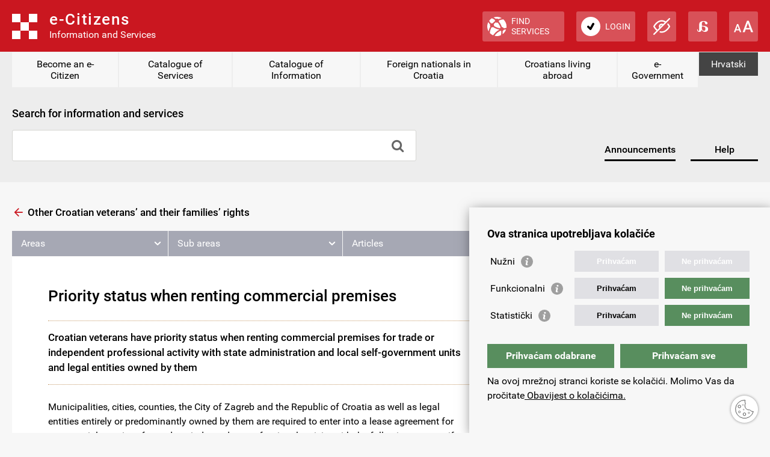

--- FILE ---
content_type: text/html; charset=utf-8
request_url: https://gov.hr/en/priority-status-when-renting-commercial-premises/946
body_size: 6548
content:

<!DOCTYPE HTML>
<html lang="hr">
<head>
	<meta charset="utf-8">
	
	<title>Priority status when renting commercial premises - gov.hr</title>
	<meta name="keywords" content="" />
    
	<meta name="description" content="Croatian veterans have priority status when renting commercial premises for trade or independent professional activity with state administration and local self-government units and legal entities owned by them " />
	
	<meta http-equiv="X-UA-Compatible" content="IE=edge,chrome=1">
	<meta name="viewport" content="width=device-width, initial-scale=0.86, maximum-scale=3.0, minimum-scale=0.86">
	<meta name="HandheldFriendly" content="true" />
	
	
	
	<link rel="stylesheet" href="/Content/gd-cookie.css" media="all">
	
	<link href="/css/styles.css?v=1" rel="stylesheet" type="text/css">
	<link href="/css/styles_alt.css?v=1" rel="alternate stylesheet" title="alternate" type="text/css">
	<link href="/css/styles_alt1.css" rel="alternate stylesheet" title="alternate1" type="text/css">	
	<link href="/css/jquery.modal.min.css" rel="stylesheet"  type="text/css">
	<link href="/css/gdstyles.css?v=2" rel="stylesheet"  type="text/css">
	
	
	
	<script src="/js/jquery-3.6.0.min.js" type="text/javascript"></script>
	<script src="/js/jquery.validate.min.js" type="text/javascript"></script>
	<script src="/js/jquery.modal.min.js" type="text/javascript"></script>
	<script src="/js/eg_script.js?v=1" type="text/javascript"></script>
	<script src="/js/jquery.bxslider.min.js" type="text/javascript"></script>
	<script src="/js/jquery.magnific-popup.min.js" type="text/javascript"></script>
	<script src="/js/zebra_datepicker.min.js" type="text/javascript"></script>	
	<script src="/Scripts/gd-cookie.js"></script>
	
	<link type="image/x-icon" href="/favicon.png" rel="shortcut icon">
	<link rel="apple-touch-icon" href="/apple-touch-icon.png">
	<meta name="apple-mobile-web-app-title" content="e-Građani">
	<meta name="mobile-web-app-capable" content="yes">
	
	  
		
	<!-- Global site tag (gtag.js) - Google Analytics -->
		<script async src="https://www.googletagmanager.com/gtag/js?id=UA-137848661-1"></script>
		<script>
		window.dataLayer = window.dataLayer || [];
		function gtag(){dataLayer.push(arguments);}
		gtag('js', new Date());
		
		gtag('config', 'G-89TEE8CMJC');
		gtag('config', 'UA-137848661-1');
		gtag('config', 'UA-52417765-1');
		</script>
		
	
	<script async src="https://cse.google.com/cse.js?cx=003000296416114363400:ktixdr3uip1&language=en"></script>
	<script src="https://www.google.com/recaptcha/enterprise.js?render=6LfLLdUdAAAAAGd_4sag9qTcF8YfyqV-oCtV4GUk"></script>
	
</head>

<body >

<a id="top"></a>
<a href="#main_content" class="skip_link scroll">Skočite na glavni sadržaj</a>
<div class="wrapper">
	<header>
	

        <div class="egradani_traka-holder"></div>
        <script src="https://eusluge-nav.gov.hr/e_gradani.aspx?messageId=&amp;change_entity_url=//gov.hr/%3Faction=promjenaSubjekta%26toLegalips={toLegalips}%26ToLegalIzvor_reg={toLegalIzvor_reg}%26ForPersonOib={ForPersonOib}%26ForLegalIps={ForLegalIps}%26ForLegalIzvor_reg={ForLegalIzvor_reg}&amp;navToken=&amp;vision_impaired=True&amp;dyslexia=True&amp;fontResize=True&amp;show_entity_search=False&amp;show_persons=True&amp;show_entities=True&amp;language=en" async="async"></script>
</header>
	<div id="top_box" class="resizeable">
		<div class="column_width">
			<div class="supernav">
				
				<nav class="sitenav">
					<div id="sitemenuswitch" role="button"><a href="#">Chapters</a></div>
					<div id="sitemenu">
						<ul>
							<li id="mojprofil" style="display:none;"><a href="https://mojprofil.gov.hr/en">My Profile</a></li>
<li id="kat_2090"><a href="/en/become-an-e-citizen-2091/2090">Become an e-Citizen</a></li>
<li id="kat_10"><a href="/en/catalogue-of-services/10">Catalogue of Services</a></li>
<li id="kat_12"><a href="/en/catalogue-of-information/12">Catalogue of Information</a></li>
<li id="kat_14"><a href="/en/foreign-nationals-in-croatia-15/14">Foreign nationals in Croatia</a></li>
<li id="kat_16"><a href="/en/croatians-living-abroad-17/16">Croatians living abroad</a></li>
<li id="kat_18"><a href="/en/e-government/18">e-Government</a></li>

						</ul>
					</div>
				</nav>	
				
				<nav class="langnav">
					<div id="langmenu">
						<ul>
							
									<li><a href="/hr/prednost-pri-zakupu-poslovnog-prostora/946" translate="no" onclick="WebsiteTranslator.CancelAndRestore()" id="langhr">Hrvatski</a></li>
								
							
						</ul>
					</div>
					
				</nav>
			</div>
			<div class="asymmetric">
				<div class="search">
				<form name="opca_pretraga" id="opca_pretraga" method="get" action="/en/search-results/24">
					<h3><label for="general_search">Search for information and services</label></h3>
					<div class="form_container">
						<div class="searchbox">
						
							<input name="q" id="general_search" class="inputfield" type="text" onfocus="value='';" placeholder="" size="20" maxlength="250">
						
						
						<input class="icon searchbutton" id="btn1" type="submit" value="&#xf002;">
						</div>
					</div>
				</form>
				</div>
				<nav id="top_nav" class="sidekick">
					
					<div><a href="/en/announcements/20">Announcements</a></div>
					<div><a href="/en/help/22">Help</a></div>
					
				</nav>
			</div>
		</div>
	</div>
	<main class="resizeable" id="main_content" tabindex="-1" role="main">
	
		<div class="article " >
			<div class="column_width">
				
					<div class="category_backlink"><a href="/en/other-croatian-veterans-and-their-families-rights/290">Other Croatian veterans’ and their families’ rights</a></div>	
				
					<nav class="navblock">
						<div id="subnav">
							<ul><li><a href="#">Areas</a><ul><li><a href="/en/active-citizens-and-free-time/226">Active citizens and free time</a></li>
<li><a href="/en/health-97/96">Health</a></li>
<li><a href="/en/family-and-living-95/94">Family and living</a></li>
<li><a href="/en/employment-209/208">Employment</a></li>
<li><a href="/en/croatian-veterans-211/210">Croatian veterans</a></li>
<li><a href="/en/citizenship-and-documents/212">Citizenship and documents</a></li>
<li><a href="/en/education-215/214">Education</a></li>
<li><a href="/en/rule-of-law-and-security-217/216">Rule of law and security</a></li>
<li><a href="/en/housing-and-environment-219/218">Housing and environment</a></li>
<li><a href="/en/traffic-and-vehicles-221/220">Traffic and vehicles</a></li>
<li><a href="/en/business-223/222">Business</a></li>
<li><a href="/en/finance-and-taxes-225/224">Finance and taxes</a></li>
</ul></li><li><a href="#">Sub areas</a><ul><li><a href="/en/obtaining-of-status/276">Obtaining of status</a></li>
<li><a href="/en/pension-rights/278">Pension rights</a></li>
<li><a href="/en/education-of-croatian-veterans-and-members-of-their-families/280">Education of Croatian veterans and members of their families</a></li>
<li><a href="/en/housing-solutions-for-croatian-veterans-and-members-of-their-families/282">Housing solutions for Croatian veterans and members of their families</a></li>
<li><a href="/en/finding-employment/284">Finding employment</a></li>
<li><a href="/en/health-insurance-rights/286">Health insurance rights</a></li>
<li><a href="/en/other-croatian-veterans-and-their-families-rights/290">Other Croatian veterans’ and their families’ rights</a></li>
<li><a href="/en/cooperatives-and-associations-of-the-homeland-war/292">Cooperatives and associations of the Homeland War</a></li>
<li><a href="/en/croatian-veterans-health/294">Croatian veterans health</a></li>
<li><a href="/en/promoting-the-values-of-the-homeland-war/2296">Promoting the values of the Homeland War</a></li>
<li><a href="/en/housing-solution-services-available-in-e-citizens/1924">Housing solution services available in e-Citizens</a></li>
</ul></li><li><a href="#">Articles</a><ul><li><a href="/en/benefits-for-unemployed-croatian-homeland-war-veterans-and-their-family-members/942">Benefits for unemployed Croatian Homeland War veterans and their family members</a></li>
<li><a href="/en/attendance-allowance/944">Attendance allowance</a></li>
<li><a href="/en/priority-status-when-renting-commercial-premises/946">Priority status when renting commercial premises</a></li>
<li><a href="/en/one-off-financial-aid/948">One-off financial aid</a></li>
<li><a href="/en/exemption-from-payment-of-fees-and-charges/950">Exemption from payment of fees and charges</a></li>
<li><a href="/en/allocation-of-cars-with-installed-adjustments/952">Allocation of cars with installed adjustments</a></li>
<li><a href="/en/the-right-to-reimbursement-of-the-costs-of-passenger-car-adjustment/954">The right to reimbursement of the costs of passenger car adjustment</a></li>
<li><a href="/en/right-to-be-assigned-shares/956">Right to be assigned shares</a></li>
<li><a href="/en/right-to-shares-in-the-croatian-homeland-war-veterans-and-their-family-members-fund/958">Right to shares in the Croatian Homeland War Veterans and their Family Members’ Fund</a></li>
<li><a href="/en/right-for-burial-expences/960">Right for burial expences</a></li>
<li><a href="/en/decoration-of-a-grave-site-with-a-tombstone/962">Decoration of a grave site with a tombstone</a></li>
<li><a href="/en/burial-of-hvo-members/2603">Burial of HVO members</a></li>
</ul></li></ul>
						</div>
					</nav>
					
					<div class="asymmetric">
						<article>
							
							
							<h1>Priority status when renting commercial premises</h1>
							<div>
								
								<p class="lead">Croatian veterans have priority status when renting commercial premises for trade or independent professional activity with state administration and local self-government units and legal entities owned by them </p>	
								Municipalities, cities, counties, the City of Zagreb and the Republic of Croatia as well as legal entities entirely or predominantly owned by them are required to enter into a lease agreement for commercial premises for trade or independent professional activity with the following persons if they participate in a public tender and meet the requirements of the most favourable quote, in the following order:<br>
&nbsp;
<ol>
	<li>a member of the immediate and extended family of a deceased Croatian Homeland War veteran or a member of the immediate and extended family of a missing Croatian Homeland War veteran</li>
	<li>a disabled Croatian Homeland War veteran</li>
	<li>a Homeland War military volunteer</li>
	<li>other Croatian Homeland War veteran, in the order of longer to shorter duration of participation in the defence of the sovereignty of the Republic of Croatia</li>
	<li>veterans&rsquo; social and work cooperatives for performing registered activities which are registered in the records of veterans&rsquo; social and work cooperatives kept by the Ministry or which are beneficiaries of the Ministry&rsquo;s incentives</li>
	<li>children of a Croatian Homeland War veteran or</li>
	<li>persons referred to in points A to D and F of this paragraph who are pension beneficiaries.</li>
</ol>
<br>
You are not entitled to this priority status during the lease of other commercial premises, regardless of the basis on which it was obtained.
								
								
								
							</div>
						</article>
						<div class="sidebar">
							<div class="lining">
								
								
								
								
								
								
								
								<div id="utility" class="block">
									
									
									<p><a class="share_fb" href="http://www.facebook.com/sharer.php?u=https://gov.hr/en/priority-status-when-renting-commercial-premises/946">Share on Facebook</a></p>
									<p><a class="share_tw" href="http://twitter.com/share?text=Priority status when renting commercial premises&url=https://gov.hr/en/priority-status-when-renting-commercial-premises/946">Share on Twitter</a></p>
								</div>
							</div>
						</div>
					</div>
					
			</div>
		</div>
	
	</main>
	<aside class="resizeable">
		<div class="column_width">
			<div class="inner">
				<div class="item">
					<h3>Links</h3><div class="columns"><p><a href="https://planoporavka.gov.hr/" target="_self">Plan oporavka i otpornosti</a></p>

<p><a href="https://potresinfo.gov.hr/" target="_self">Potres info</a></p>

<p><a href="https://izvoz.gov.hr/" target="_self">Izvozni portal</a></p>

<p><a href="https://data.gov.hr/" target="_self">Portal otvorenih podataka</a></p>

<p><a href="https://gov.hr/en/list-of-accepted-digital-credentials/1792" target="_self">List of Accepted Digital Credentials</a></p>

<p><a href="https://gov.hr/en/general-terms-and-conditions-of-use-of-the-e-citizen-portal/1808">Terms and Conditions and Privacy Policy</a></p>

<p><a href="https://gov.hr/en/accessibility-statement/1820" target="_self">Accessibility Statement</a></p>

<p><a href="https://gov.hr/en/cookies-policy/1816" target="_self">Cookies Policy</a></p>
</div>
				</div>
				<div class="item">
					
						
						<form name="form2" class="feedback_form" id="form2"  action="" method="post">
							<input type="hidden" name="_poslano" value="yes" id="poslano" />
							<input type="hidden" name="g-recaptcha-response" value="" id="g-recaptcha-response" />
							<input type="hidden" name="naziv" value="Priority status when renting commercial premises"/>
							<h3>Help us improve this page</h3>
							<div style="font-size:14px; font-weight:600; margin-bottom:20px;">Ovaj formular nije predviđen za upite korisnika. Za eventualna pitanja u vezi s uslugama dostupnim na portalu e-Građani, možete se obratiti na: <a href="mailto:pomoc@e-gradjani.gov.hr">pomoc@e-gradjani.gov.hr</a></div>
							<fieldset class="poll">
							<div>
								Was the content useful? <span class="radio">
								<label for="anketa1" class="checkit"> <input type="radio" name="anketa" value="da" id="anketa1"><span class="area"></span>Yes</label>
								<label for="anketa2" class="checkit"> <input type="radio" name="anketa" value="ne" id="anketa2"><span class="area"></span>No</label> 
								<label for="anketa3" class="checkit"> <input type="radio" name="anketa" value="djelomice" id="anketa3"><span class="area"></span>Partially</label> 
								</span>
							</div>
							</fieldset>
							<p><label for="komentar">Give us your suggestions/comments:</label></p>
							<p><textarea name="Poruka" id="Poruka" cols="1" rows="3" required></textarea></p>
							<p><label for="e-adresa">Your email address:</label></p>
							<p><input name="email" id="email" class="contact_field" type="email"></p>
							
							<div class="send_form">
								<div><input name="send" class="submit_button" type="button" id="sendbtn" value="Send"></div>
								<div></div>
							</div>
						</form>
						
						
						<script>
							$(document).ready(function() {
								$('#sendbtn').click( function(e) {
									e.preventDefault();
									if ($("#form2").valid()) {
										grecaptcha.enterprise.ready(function() {
									        grecaptcha.enterprise.execute('6LfLLdUdAAAAAGd_4sag9qTcF8YfyqV-oCtV4GUk', {action: 'Kontakt'}).then(function(token) {
									            $("#g-recaptcha-response").val(token);
												$("#form2").submit();
									        });
									    });
									};
								});
						    });
						</script>
					
					

				</div>
		
			</div>
		</div>
	</aside>
	
	<footer>
		<div class="copyright">© Government of the Republic of Croatia.</div>
		<div id="youreurope"><a href="https://europa.eu/youreurope/"><img src="/img/your_europe.svg" alt="Your Europe"></a></div>
		<div class="social">
			<a href="https://www.facebook.com/wwwvladahr"><img src="/img/facebook.svg" alt="Facebook"></a>
			<a href="https://twitter.com/VladaRH"><img src="/img/twitter.svg" alt="Twitter"></a>
			<a href="https://www.youtube.com/channel/UCU-ljcaJxgVfqA2JetQEqpQ"><img src="/img/youtube.svg" alt="YouTube"></a>
			<a href="https://www.scribd.com/Vlada_RH"><img src="/img/scribd.svg" alt="Scribd"></a>
			<a href="https://www.instagram.com/vlada__rh/?hl=en"><img src="/img/instagram.svg" alt="Instagram"></a>
			<a href="https://www.linkedin.com/company/vlada-republike-hrvatske"><img src="/img/linkedin.svg" alt="LinkedIn"></a>
		</div>
	</footer>
	
</div>

<div class="fixed"><a href="#top" class="icon scroll" id="to_top">&#xe5d8;</a></div>
<script src="/js/script.js?v=1" type="text/javascript"></script>


<div id="lngModal" class="modal">
  <p>This page is available only in Croatian.</p>
  <a href="#" rel="modal:close">Close</a>
</div>




</body>
</html>


--- FILE ---
content_type: text/html; charset=utf-8
request_url: https://www.google.com/recaptcha/enterprise/anchor?ar=1&k=6LfLLdUdAAAAAGd_4sag9qTcF8YfyqV-oCtV4GUk&co=aHR0cHM6Ly9nb3YuaHI6NDQz&hl=en&v=PoyoqOPhxBO7pBk68S4YbpHZ&size=invisible&anchor-ms=20000&execute-ms=30000&cb=4i12c8p9gyf0
body_size: 48832
content:
<!DOCTYPE HTML><html dir="ltr" lang="en"><head><meta http-equiv="Content-Type" content="text/html; charset=UTF-8">
<meta http-equiv="X-UA-Compatible" content="IE=edge">
<title>reCAPTCHA</title>
<style type="text/css">
/* cyrillic-ext */
@font-face {
  font-family: 'Roboto';
  font-style: normal;
  font-weight: 400;
  font-stretch: 100%;
  src: url(//fonts.gstatic.com/s/roboto/v48/KFO7CnqEu92Fr1ME7kSn66aGLdTylUAMa3GUBHMdazTgWw.woff2) format('woff2');
  unicode-range: U+0460-052F, U+1C80-1C8A, U+20B4, U+2DE0-2DFF, U+A640-A69F, U+FE2E-FE2F;
}
/* cyrillic */
@font-face {
  font-family: 'Roboto';
  font-style: normal;
  font-weight: 400;
  font-stretch: 100%;
  src: url(//fonts.gstatic.com/s/roboto/v48/KFO7CnqEu92Fr1ME7kSn66aGLdTylUAMa3iUBHMdazTgWw.woff2) format('woff2');
  unicode-range: U+0301, U+0400-045F, U+0490-0491, U+04B0-04B1, U+2116;
}
/* greek-ext */
@font-face {
  font-family: 'Roboto';
  font-style: normal;
  font-weight: 400;
  font-stretch: 100%;
  src: url(//fonts.gstatic.com/s/roboto/v48/KFO7CnqEu92Fr1ME7kSn66aGLdTylUAMa3CUBHMdazTgWw.woff2) format('woff2');
  unicode-range: U+1F00-1FFF;
}
/* greek */
@font-face {
  font-family: 'Roboto';
  font-style: normal;
  font-weight: 400;
  font-stretch: 100%;
  src: url(//fonts.gstatic.com/s/roboto/v48/KFO7CnqEu92Fr1ME7kSn66aGLdTylUAMa3-UBHMdazTgWw.woff2) format('woff2');
  unicode-range: U+0370-0377, U+037A-037F, U+0384-038A, U+038C, U+038E-03A1, U+03A3-03FF;
}
/* math */
@font-face {
  font-family: 'Roboto';
  font-style: normal;
  font-weight: 400;
  font-stretch: 100%;
  src: url(//fonts.gstatic.com/s/roboto/v48/KFO7CnqEu92Fr1ME7kSn66aGLdTylUAMawCUBHMdazTgWw.woff2) format('woff2');
  unicode-range: U+0302-0303, U+0305, U+0307-0308, U+0310, U+0312, U+0315, U+031A, U+0326-0327, U+032C, U+032F-0330, U+0332-0333, U+0338, U+033A, U+0346, U+034D, U+0391-03A1, U+03A3-03A9, U+03B1-03C9, U+03D1, U+03D5-03D6, U+03F0-03F1, U+03F4-03F5, U+2016-2017, U+2034-2038, U+203C, U+2040, U+2043, U+2047, U+2050, U+2057, U+205F, U+2070-2071, U+2074-208E, U+2090-209C, U+20D0-20DC, U+20E1, U+20E5-20EF, U+2100-2112, U+2114-2115, U+2117-2121, U+2123-214F, U+2190, U+2192, U+2194-21AE, U+21B0-21E5, U+21F1-21F2, U+21F4-2211, U+2213-2214, U+2216-22FF, U+2308-230B, U+2310, U+2319, U+231C-2321, U+2336-237A, U+237C, U+2395, U+239B-23B7, U+23D0, U+23DC-23E1, U+2474-2475, U+25AF, U+25B3, U+25B7, U+25BD, U+25C1, U+25CA, U+25CC, U+25FB, U+266D-266F, U+27C0-27FF, U+2900-2AFF, U+2B0E-2B11, U+2B30-2B4C, U+2BFE, U+3030, U+FF5B, U+FF5D, U+1D400-1D7FF, U+1EE00-1EEFF;
}
/* symbols */
@font-face {
  font-family: 'Roboto';
  font-style: normal;
  font-weight: 400;
  font-stretch: 100%;
  src: url(//fonts.gstatic.com/s/roboto/v48/KFO7CnqEu92Fr1ME7kSn66aGLdTylUAMaxKUBHMdazTgWw.woff2) format('woff2');
  unicode-range: U+0001-000C, U+000E-001F, U+007F-009F, U+20DD-20E0, U+20E2-20E4, U+2150-218F, U+2190, U+2192, U+2194-2199, U+21AF, U+21E6-21F0, U+21F3, U+2218-2219, U+2299, U+22C4-22C6, U+2300-243F, U+2440-244A, U+2460-24FF, U+25A0-27BF, U+2800-28FF, U+2921-2922, U+2981, U+29BF, U+29EB, U+2B00-2BFF, U+4DC0-4DFF, U+FFF9-FFFB, U+10140-1018E, U+10190-1019C, U+101A0, U+101D0-101FD, U+102E0-102FB, U+10E60-10E7E, U+1D2C0-1D2D3, U+1D2E0-1D37F, U+1F000-1F0FF, U+1F100-1F1AD, U+1F1E6-1F1FF, U+1F30D-1F30F, U+1F315, U+1F31C, U+1F31E, U+1F320-1F32C, U+1F336, U+1F378, U+1F37D, U+1F382, U+1F393-1F39F, U+1F3A7-1F3A8, U+1F3AC-1F3AF, U+1F3C2, U+1F3C4-1F3C6, U+1F3CA-1F3CE, U+1F3D4-1F3E0, U+1F3ED, U+1F3F1-1F3F3, U+1F3F5-1F3F7, U+1F408, U+1F415, U+1F41F, U+1F426, U+1F43F, U+1F441-1F442, U+1F444, U+1F446-1F449, U+1F44C-1F44E, U+1F453, U+1F46A, U+1F47D, U+1F4A3, U+1F4B0, U+1F4B3, U+1F4B9, U+1F4BB, U+1F4BF, U+1F4C8-1F4CB, U+1F4D6, U+1F4DA, U+1F4DF, U+1F4E3-1F4E6, U+1F4EA-1F4ED, U+1F4F7, U+1F4F9-1F4FB, U+1F4FD-1F4FE, U+1F503, U+1F507-1F50B, U+1F50D, U+1F512-1F513, U+1F53E-1F54A, U+1F54F-1F5FA, U+1F610, U+1F650-1F67F, U+1F687, U+1F68D, U+1F691, U+1F694, U+1F698, U+1F6AD, U+1F6B2, U+1F6B9-1F6BA, U+1F6BC, U+1F6C6-1F6CF, U+1F6D3-1F6D7, U+1F6E0-1F6EA, U+1F6F0-1F6F3, U+1F6F7-1F6FC, U+1F700-1F7FF, U+1F800-1F80B, U+1F810-1F847, U+1F850-1F859, U+1F860-1F887, U+1F890-1F8AD, U+1F8B0-1F8BB, U+1F8C0-1F8C1, U+1F900-1F90B, U+1F93B, U+1F946, U+1F984, U+1F996, U+1F9E9, U+1FA00-1FA6F, U+1FA70-1FA7C, U+1FA80-1FA89, U+1FA8F-1FAC6, U+1FACE-1FADC, U+1FADF-1FAE9, U+1FAF0-1FAF8, U+1FB00-1FBFF;
}
/* vietnamese */
@font-face {
  font-family: 'Roboto';
  font-style: normal;
  font-weight: 400;
  font-stretch: 100%;
  src: url(//fonts.gstatic.com/s/roboto/v48/KFO7CnqEu92Fr1ME7kSn66aGLdTylUAMa3OUBHMdazTgWw.woff2) format('woff2');
  unicode-range: U+0102-0103, U+0110-0111, U+0128-0129, U+0168-0169, U+01A0-01A1, U+01AF-01B0, U+0300-0301, U+0303-0304, U+0308-0309, U+0323, U+0329, U+1EA0-1EF9, U+20AB;
}
/* latin-ext */
@font-face {
  font-family: 'Roboto';
  font-style: normal;
  font-weight: 400;
  font-stretch: 100%;
  src: url(//fonts.gstatic.com/s/roboto/v48/KFO7CnqEu92Fr1ME7kSn66aGLdTylUAMa3KUBHMdazTgWw.woff2) format('woff2');
  unicode-range: U+0100-02BA, U+02BD-02C5, U+02C7-02CC, U+02CE-02D7, U+02DD-02FF, U+0304, U+0308, U+0329, U+1D00-1DBF, U+1E00-1E9F, U+1EF2-1EFF, U+2020, U+20A0-20AB, U+20AD-20C0, U+2113, U+2C60-2C7F, U+A720-A7FF;
}
/* latin */
@font-face {
  font-family: 'Roboto';
  font-style: normal;
  font-weight: 400;
  font-stretch: 100%;
  src: url(//fonts.gstatic.com/s/roboto/v48/KFO7CnqEu92Fr1ME7kSn66aGLdTylUAMa3yUBHMdazQ.woff2) format('woff2');
  unicode-range: U+0000-00FF, U+0131, U+0152-0153, U+02BB-02BC, U+02C6, U+02DA, U+02DC, U+0304, U+0308, U+0329, U+2000-206F, U+20AC, U+2122, U+2191, U+2193, U+2212, U+2215, U+FEFF, U+FFFD;
}
/* cyrillic-ext */
@font-face {
  font-family: 'Roboto';
  font-style: normal;
  font-weight: 500;
  font-stretch: 100%;
  src: url(//fonts.gstatic.com/s/roboto/v48/KFO7CnqEu92Fr1ME7kSn66aGLdTylUAMa3GUBHMdazTgWw.woff2) format('woff2');
  unicode-range: U+0460-052F, U+1C80-1C8A, U+20B4, U+2DE0-2DFF, U+A640-A69F, U+FE2E-FE2F;
}
/* cyrillic */
@font-face {
  font-family: 'Roboto';
  font-style: normal;
  font-weight: 500;
  font-stretch: 100%;
  src: url(//fonts.gstatic.com/s/roboto/v48/KFO7CnqEu92Fr1ME7kSn66aGLdTylUAMa3iUBHMdazTgWw.woff2) format('woff2');
  unicode-range: U+0301, U+0400-045F, U+0490-0491, U+04B0-04B1, U+2116;
}
/* greek-ext */
@font-face {
  font-family: 'Roboto';
  font-style: normal;
  font-weight: 500;
  font-stretch: 100%;
  src: url(//fonts.gstatic.com/s/roboto/v48/KFO7CnqEu92Fr1ME7kSn66aGLdTylUAMa3CUBHMdazTgWw.woff2) format('woff2');
  unicode-range: U+1F00-1FFF;
}
/* greek */
@font-face {
  font-family: 'Roboto';
  font-style: normal;
  font-weight: 500;
  font-stretch: 100%;
  src: url(//fonts.gstatic.com/s/roboto/v48/KFO7CnqEu92Fr1ME7kSn66aGLdTylUAMa3-UBHMdazTgWw.woff2) format('woff2');
  unicode-range: U+0370-0377, U+037A-037F, U+0384-038A, U+038C, U+038E-03A1, U+03A3-03FF;
}
/* math */
@font-face {
  font-family: 'Roboto';
  font-style: normal;
  font-weight: 500;
  font-stretch: 100%;
  src: url(//fonts.gstatic.com/s/roboto/v48/KFO7CnqEu92Fr1ME7kSn66aGLdTylUAMawCUBHMdazTgWw.woff2) format('woff2');
  unicode-range: U+0302-0303, U+0305, U+0307-0308, U+0310, U+0312, U+0315, U+031A, U+0326-0327, U+032C, U+032F-0330, U+0332-0333, U+0338, U+033A, U+0346, U+034D, U+0391-03A1, U+03A3-03A9, U+03B1-03C9, U+03D1, U+03D5-03D6, U+03F0-03F1, U+03F4-03F5, U+2016-2017, U+2034-2038, U+203C, U+2040, U+2043, U+2047, U+2050, U+2057, U+205F, U+2070-2071, U+2074-208E, U+2090-209C, U+20D0-20DC, U+20E1, U+20E5-20EF, U+2100-2112, U+2114-2115, U+2117-2121, U+2123-214F, U+2190, U+2192, U+2194-21AE, U+21B0-21E5, U+21F1-21F2, U+21F4-2211, U+2213-2214, U+2216-22FF, U+2308-230B, U+2310, U+2319, U+231C-2321, U+2336-237A, U+237C, U+2395, U+239B-23B7, U+23D0, U+23DC-23E1, U+2474-2475, U+25AF, U+25B3, U+25B7, U+25BD, U+25C1, U+25CA, U+25CC, U+25FB, U+266D-266F, U+27C0-27FF, U+2900-2AFF, U+2B0E-2B11, U+2B30-2B4C, U+2BFE, U+3030, U+FF5B, U+FF5D, U+1D400-1D7FF, U+1EE00-1EEFF;
}
/* symbols */
@font-face {
  font-family: 'Roboto';
  font-style: normal;
  font-weight: 500;
  font-stretch: 100%;
  src: url(//fonts.gstatic.com/s/roboto/v48/KFO7CnqEu92Fr1ME7kSn66aGLdTylUAMaxKUBHMdazTgWw.woff2) format('woff2');
  unicode-range: U+0001-000C, U+000E-001F, U+007F-009F, U+20DD-20E0, U+20E2-20E4, U+2150-218F, U+2190, U+2192, U+2194-2199, U+21AF, U+21E6-21F0, U+21F3, U+2218-2219, U+2299, U+22C4-22C6, U+2300-243F, U+2440-244A, U+2460-24FF, U+25A0-27BF, U+2800-28FF, U+2921-2922, U+2981, U+29BF, U+29EB, U+2B00-2BFF, U+4DC0-4DFF, U+FFF9-FFFB, U+10140-1018E, U+10190-1019C, U+101A0, U+101D0-101FD, U+102E0-102FB, U+10E60-10E7E, U+1D2C0-1D2D3, U+1D2E0-1D37F, U+1F000-1F0FF, U+1F100-1F1AD, U+1F1E6-1F1FF, U+1F30D-1F30F, U+1F315, U+1F31C, U+1F31E, U+1F320-1F32C, U+1F336, U+1F378, U+1F37D, U+1F382, U+1F393-1F39F, U+1F3A7-1F3A8, U+1F3AC-1F3AF, U+1F3C2, U+1F3C4-1F3C6, U+1F3CA-1F3CE, U+1F3D4-1F3E0, U+1F3ED, U+1F3F1-1F3F3, U+1F3F5-1F3F7, U+1F408, U+1F415, U+1F41F, U+1F426, U+1F43F, U+1F441-1F442, U+1F444, U+1F446-1F449, U+1F44C-1F44E, U+1F453, U+1F46A, U+1F47D, U+1F4A3, U+1F4B0, U+1F4B3, U+1F4B9, U+1F4BB, U+1F4BF, U+1F4C8-1F4CB, U+1F4D6, U+1F4DA, U+1F4DF, U+1F4E3-1F4E6, U+1F4EA-1F4ED, U+1F4F7, U+1F4F9-1F4FB, U+1F4FD-1F4FE, U+1F503, U+1F507-1F50B, U+1F50D, U+1F512-1F513, U+1F53E-1F54A, U+1F54F-1F5FA, U+1F610, U+1F650-1F67F, U+1F687, U+1F68D, U+1F691, U+1F694, U+1F698, U+1F6AD, U+1F6B2, U+1F6B9-1F6BA, U+1F6BC, U+1F6C6-1F6CF, U+1F6D3-1F6D7, U+1F6E0-1F6EA, U+1F6F0-1F6F3, U+1F6F7-1F6FC, U+1F700-1F7FF, U+1F800-1F80B, U+1F810-1F847, U+1F850-1F859, U+1F860-1F887, U+1F890-1F8AD, U+1F8B0-1F8BB, U+1F8C0-1F8C1, U+1F900-1F90B, U+1F93B, U+1F946, U+1F984, U+1F996, U+1F9E9, U+1FA00-1FA6F, U+1FA70-1FA7C, U+1FA80-1FA89, U+1FA8F-1FAC6, U+1FACE-1FADC, U+1FADF-1FAE9, U+1FAF0-1FAF8, U+1FB00-1FBFF;
}
/* vietnamese */
@font-face {
  font-family: 'Roboto';
  font-style: normal;
  font-weight: 500;
  font-stretch: 100%;
  src: url(//fonts.gstatic.com/s/roboto/v48/KFO7CnqEu92Fr1ME7kSn66aGLdTylUAMa3OUBHMdazTgWw.woff2) format('woff2');
  unicode-range: U+0102-0103, U+0110-0111, U+0128-0129, U+0168-0169, U+01A0-01A1, U+01AF-01B0, U+0300-0301, U+0303-0304, U+0308-0309, U+0323, U+0329, U+1EA0-1EF9, U+20AB;
}
/* latin-ext */
@font-face {
  font-family: 'Roboto';
  font-style: normal;
  font-weight: 500;
  font-stretch: 100%;
  src: url(//fonts.gstatic.com/s/roboto/v48/KFO7CnqEu92Fr1ME7kSn66aGLdTylUAMa3KUBHMdazTgWw.woff2) format('woff2');
  unicode-range: U+0100-02BA, U+02BD-02C5, U+02C7-02CC, U+02CE-02D7, U+02DD-02FF, U+0304, U+0308, U+0329, U+1D00-1DBF, U+1E00-1E9F, U+1EF2-1EFF, U+2020, U+20A0-20AB, U+20AD-20C0, U+2113, U+2C60-2C7F, U+A720-A7FF;
}
/* latin */
@font-face {
  font-family: 'Roboto';
  font-style: normal;
  font-weight: 500;
  font-stretch: 100%;
  src: url(//fonts.gstatic.com/s/roboto/v48/KFO7CnqEu92Fr1ME7kSn66aGLdTylUAMa3yUBHMdazQ.woff2) format('woff2');
  unicode-range: U+0000-00FF, U+0131, U+0152-0153, U+02BB-02BC, U+02C6, U+02DA, U+02DC, U+0304, U+0308, U+0329, U+2000-206F, U+20AC, U+2122, U+2191, U+2193, U+2212, U+2215, U+FEFF, U+FFFD;
}
/* cyrillic-ext */
@font-face {
  font-family: 'Roboto';
  font-style: normal;
  font-weight: 900;
  font-stretch: 100%;
  src: url(//fonts.gstatic.com/s/roboto/v48/KFO7CnqEu92Fr1ME7kSn66aGLdTylUAMa3GUBHMdazTgWw.woff2) format('woff2');
  unicode-range: U+0460-052F, U+1C80-1C8A, U+20B4, U+2DE0-2DFF, U+A640-A69F, U+FE2E-FE2F;
}
/* cyrillic */
@font-face {
  font-family: 'Roboto';
  font-style: normal;
  font-weight: 900;
  font-stretch: 100%;
  src: url(//fonts.gstatic.com/s/roboto/v48/KFO7CnqEu92Fr1ME7kSn66aGLdTylUAMa3iUBHMdazTgWw.woff2) format('woff2');
  unicode-range: U+0301, U+0400-045F, U+0490-0491, U+04B0-04B1, U+2116;
}
/* greek-ext */
@font-face {
  font-family: 'Roboto';
  font-style: normal;
  font-weight: 900;
  font-stretch: 100%;
  src: url(//fonts.gstatic.com/s/roboto/v48/KFO7CnqEu92Fr1ME7kSn66aGLdTylUAMa3CUBHMdazTgWw.woff2) format('woff2');
  unicode-range: U+1F00-1FFF;
}
/* greek */
@font-face {
  font-family: 'Roboto';
  font-style: normal;
  font-weight: 900;
  font-stretch: 100%;
  src: url(//fonts.gstatic.com/s/roboto/v48/KFO7CnqEu92Fr1ME7kSn66aGLdTylUAMa3-UBHMdazTgWw.woff2) format('woff2');
  unicode-range: U+0370-0377, U+037A-037F, U+0384-038A, U+038C, U+038E-03A1, U+03A3-03FF;
}
/* math */
@font-face {
  font-family: 'Roboto';
  font-style: normal;
  font-weight: 900;
  font-stretch: 100%;
  src: url(//fonts.gstatic.com/s/roboto/v48/KFO7CnqEu92Fr1ME7kSn66aGLdTylUAMawCUBHMdazTgWw.woff2) format('woff2');
  unicode-range: U+0302-0303, U+0305, U+0307-0308, U+0310, U+0312, U+0315, U+031A, U+0326-0327, U+032C, U+032F-0330, U+0332-0333, U+0338, U+033A, U+0346, U+034D, U+0391-03A1, U+03A3-03A9, U+03B1-03C9, U+03D1, U+03D5-03D6, U+03F0-03F1, U+03F4-03F5, U+2016-2017, U+2034-2038, U+203C, U+2040, U+2043, U+2047, U+2050, U+2057, U+205F, U+2070-2071, U+2074-208E, U+2090-209C, U+20D0-20DC, U+20E1, U+20E5-20EF, U+2100-2112, U+2114-2115, U+2117-2121, U+2123-214F, U+2190, U+2192, U+2194-21AE, U+21B0-21E5, U+21F1-21F2, U+21F4-2211, U+2213-2214, U+2216-22FF, U+2308-230B, U+2310, U+2319, U+231C-2321, U+2336-237A, U+237C, U+2395, U+239B-23B7, U+23D0, U+23DC-23E1, U+2474-2475, U+25AF, U+25B3, U+25B7, U+25BD, U+25C1, U+25CA, U+25CC, U+25FB, U+266D-266F, U+27C0-27FF, U+2900-2AFF, U+2B0E-2B11, U+2B30-2B4C, U+2BFE, U+3030, U+FF5B, U+FF5D, U+1D400-1D7FF, U+1EE00-1EEFF;
}
/* symbols */
@font-face {
  font-family: 'Roboto';
  font-style: normal;
  font-weight: 900;
  font-stretch: 100%;
  src: url(//fonts.gstatic.com/s/roboto/v48/KFO7CnqEu92Fr1ME7kSn66aGLdTylUAMaxKUBHMdazTgWw.woff2) format('woff2');
  unicode-range: U+0001-000C, U+000E-001F, U+007F-009F, U+20DD-20E0, U+20E2-20E4, U+2150-218F, U+2190, U+2192, U+2194-2199, U+21AF, U+21E6-21F0, U+21F3, U+2218-2219, U+2299, U+22C4-22C6, U+2300-243F, U+2440-244A, U+2460-24FF, U+25A0-27BF, U+2800-28FF, U+2921-2922, U+2981, U+29BF, U+29EB, U+2B00-2BFF, U+4DC0-4DFF, U+FFF9-FFFB, U+10140-1018E, U+10190-1019C, U+101A0, U+101D0-101FD, U+102E0-102FB, U+10E60-10E7E, U+1D2C0-1D2D3, U+1D2E0-1D37F, U+1F000-1F0FF, U+1F100-1F1AD, U+1F1E6-1F1FF, U+1F30D-1F30F, U+1F315, U+1F31C, U+1F31E, U+1F320-1F32C, U+1F336, U+1F378, U+1F37D, U+1F382, U+1F393-1F39F, U+1F3A7-1F3A8, U+1F3AC-1F3AF, U+1F3C2, U+1F3C4-1F3C6, U+1F3CA-1F3CE, U+1F3D4-1F3E0, U+1F3ED, U+1F3F1-1F3F3, U+1F3F5-1F3F7, U+1F408, U+1F415, U+1F41F, U+1F426, U+1F43F, U+1F441-1F442, U+1F444, U+1F446-1F449, U+1F44C-1F44E, U+1F453, U+1F46A, U+1F47D, U+1F4A3, U+1F4B0, U+1F4B3, U+1F4B9, U+1F4BB, U+1F4BF, U+1F4C8-1F4CB, U+1F4D6, U+1F4DA, U+1F4DF, U+1F4E3-1F4E6, U+1F4EA-1F4ED, U+1F4F7, U+1F4F9-1F4FB, U+1F4FD-1F4FE, U+1F503, U+1F507-1F50B, U+1F50D, U+1F512-1F513, U+1F53E-1F54A, U+1F54F-1F5FA, U+1F610, U+1F650-1F67F, U+1F687, U+1F68D, U+1F691, U+1F694, U+1F698, U+1F6AD, U+1F6B2, U+1F6B9-1F6BA, U+1F6BC, U+1F6C6-1F6CF, U+1F6D3-1F6D7, U+1F6E0-1F6EA, U+1F6F0-1F6F3, U+1F6F7-1F6FC, U+1F700-1F7FF, U+1F800-1F80B, U+1F810-1F847, U+1F850-1F859, U+1F860-1F887, U+1F890-1F8AD, U+1F8B0-1F8BB, U+1F8C0-1F8C1, U+1F900-1F90B, U+1F93B, U+1F946, U+1F984, U+1F996, U+1F9E9, U+1FA00-1FA6F, U+1FA70-1FA7C, U+1FA80-1FA89, U+1FA8F-1FAC6, U+1FACE-1FADC, U+1FADF-1FAE9, U+1FAF0-1FAF8, U+1FB00-1FBFF;
}
/* vietnamese */
@font-face {
  font-family: 'Roboto';
  font-style: normal;
  font-weight: 900;
  font-stretch: 100%;
  src: url(//fonts.gstatic.com/s/roboto/v48/KFO7CnqEu92Fr1ME7kSn66aGLdTylUAMa3OUBHMdazTgWw.woff2) format('woff2');
  unicode-range: U+0102-0103, U+0110-0111, U+0128-0129, U+0168-0169, U+01A0-01A1, U+01AF-01B0, U+0300-0301, U+0303-0304, U+0308-0309, U+0323, U+0329, U+1EA0-1EF9, U+20AB;
}
/* latin-ext */
@font-face {
  font-family: 'Roboto';
  font-style: normal;
  font-weight: 900;
  font-stretch: 100%;
  src: url(//fonts.gstatic.com/s/roboto/v48/KFO7CnqEu92Fr1ME7kSn66aGLdTylUAMa3KUBHMdazTgWw.woff2) format('woff2');
  unicode-range: U+0100-02BA, U+02BD-02C5, U+02C7-02CC, U+02CE-02D7, U+02DD-02FF, U+0304, U+0308, U+0329, U+1D00-1DBF, U+1E00-1E9F, U+1EF2-1EFF, U+2020, U+20A0-20AB, U+20AD-20C0, U+2113, U+2C60-2C7F, U+A720-A7FF;
}
/* latin */
@font-face {
  font-family: 'Roboto';
  font-style: normal;
  font-weight: 900;
  font-stretch: 100%;
  src: url(//fonts.gstatic.com/s/roboto/v48/KFO7CnqEu92Fr1ME7kSn66aGLdTylUAMa3yUBHMdazQ.woff2) format('woff2');
  unicode-range: U+0000-00FF, U+0131, U+0152-0153, U+02BB-02BC, U+02C6, U+02DA, U+02DC, U+0304, U+0308, U+0329, U+2000-206F, U+20AC, U+2122, U+2191, U+2193, U+2212, U+2215, U+FEFF, U+FFFD;
}

</style>
<link rel="stylesheet" type="text/css" href="https://www.gstatic.com/recaptcha/releases/PoyoqOPhxBO7pBk68S4YbpHZ/styles__ltr.css">
<script nonce="D9LHANLVTNzho5I95F1dHw" type="text/javascript">window['__recaptcha_api'] = 'https://www.google.com/recaptcha/enterprise/';</script>
<script type="text/javascript" src="https://www.gstatic.com/recaptcha/releases/PoyoqOPhxBO7pBk68S4YbpHZ/recaptcha__en.js" nonce="D9LHANLVTNzho5I95F1dHw">
      
    </script></head>
<body><div id="rc-anchor-alert" class="rc-anchor-alert"></div>
<input type="hidden" id="recaptcha-token" value="[base64]">
<script type="text/javascript" nonce="D9LHANLVTNzho5I95F1dHw">
      recaptcha.anchor.Main.init("[\x22ainput\x22,[\x22bgdata\x22,\x22\x22,\[base64]/[base64]/bmV3IFpbdF0obVswXSk6Sz09Mj9uZXcgWlt0XShtWzBdLG1bMV0pOks9PTM/bmV3IFpbdF0obVswXSxtWzFdLG1bMl0pOks9PTQ/[base64]/[base64]/[base64]/[base64]/[base64]/[base64]/[base64]/[base64]/[base64]/[base64]/[base64]/[base64]/[base64]/[base64]\\u003d\\u003d\x22,\[base64]\\u003d\\u003d\x22,\x22w6nChsKAI07DpRJrWQPCpADDosKPwrXCugjCmsKfw6fCv2/CkDLDnXszT8OnBH0wLEPDki9kS24Mwr/[base64]/DrTZANcK4KBnCowXDvsOHw6DCoxoGXVTChFfDmMO5BsK/w6LDoirCh07Chghhw4DCq8K8WXzCmzMFYw3DiMOsRsK1BnzDiSHDmsK8Z8KwFsO+w7jDrlUiw6bDtsK5LBMkw5DDnjbDpmViwpNXwqLDtX9uMw3CpijCkg8ONHLDqB/DklvCiynDhAUwIxhLDX7DiQ8/AXo2w55ydcOJflcZT2TDiV1twpl/[base64]/DvnwDwrwywqzDuMOwwoTCsMKiw5nDvEhgwrfClCIlJxrChMKkw6MUDE1PDXfChTLCunJxwrBAwqbDn3AZwoTCozvDuGXChsKbchjDtW7DkwsxUi/CssKgbVxUw7HDmETDmhvDiHl3w5fDqcOgwrHDkBJTw7Ujc8OiN8Ojw7nChsO2X8Kuc8OXwoPDpcKVNcOqB8OgG8Oiwo/CrMKLw408wp3Dpy8Gw6B+wrAmw7Q7wp7DsBbDuhHDhMOgwqrCkG0vwrDDqMOGO3BvwrPDqXrChwzDjXvDvGJewpMGw5Ytw60hGCR2FUVSPsO+P8OnwpkGw6DCl0xjGys/w5fChMOuKsOXUGUawqjDlsKnw4PDlsOWwoU0w6zDtcOXOcK0w53CgsO+ZgMew5rChE7CiCPCrWjCkQ3CuknCqWwLfGMEwoBiwrbDsUJvwqfCucO4wr/Dq8Okwrc/woo6FMOvwqZDJ1Yvw6ZyAMO9wrlsw54OGnAxw7IZdTTCgMO7Nx9Ewr3DsB/DrMKCwoHCl8Kbwq7Di8KEJcKZVcKswqc7JiFvMCzCt8KHUMObe8KDM8KgworDogTCigDDjk5SZEBsEMKPX3LChiTDvX/DpsOzKsObBMOdwpoIfnjDhcOQwp3Dj8KRA8KYwpZww6DDsW7ChwxkJnxGwr7DhsOKw7PCqsKCwoskw7pYDMKhLm/[base64]/Cj8O6w4zDjS/[base64]/DsyBoNVbDqMO7wrbClsODNcKow58CwrLDuhUSw5nCl1lTTsKZw6/[base64]/[base64]/wqoFdCs0Eih8FzZxwoDDusKKc0Vuw7HDqzFewpp2FsKOw4fCgsOdw7rCs0I/TSoUVBxQElpRw6PDmTknB8KFw7pVw7TDpB8kVMOXKsKWXMKGw7HCpsOycVpwbC3DsmEQFsOdM3zCmgVHwrjDtMOrTcK7w7/CsXTCusK5woxhwqx7TcK0w5HDu8O+w4Ruw73DlsKZw77DvQrCsTjCrHfCksKXw5HDpyTCisO2wqXDrcKXJ2cbw4l2w7JjTMOfZSrDp8KhXAXDrcOzD0zCgBjDgMKXJsO/angLwpPCkEwxwqswwqMnw5bCrTDDtsOtJMKpw6tPQTAPcMOJQsKqOHPCm3BRw51HSVNWw5rCicKqYQ/CoEnCtcKwUEzDnMORMw9aN8ODw4vDhhx8w4LDnMKrw73CrV0BDcOobFdDLyYHw6JydQNwB8Kfwp4WFU5MamjDsMKlw4rCp8Kow5N0Zkorwo/[base64]/[base64]/CisKdNUZGN8O1KDlnNRbDoCfDq8Oyw63DrSw8OTsRHTvCkcOPasK9fTgXwrIUDMOhw7t0BsOGSMOpw5xgOX9nwqjDkMOGYh/[base64]/DuVvCnx5+TsKKQsKCbDjCjFTDlcOfw4XChcOgw7wQH13CjCpVwpt9CywIAsKAY0BsKFTCky84GU5dSE9tXhUDMQ/Dly0FQsK1wrp1w6vCn8OTF8O9w5w/wr1mV1LDgMOawpVoHRPDuh5GwoDDs8KvK8OOwoZbOcKJwpvDkMOjw7/DkxzCpsKHw6BxZRfDnsK7OsKUI8KETg9vGEJXHx7DtcKbw43ChBvDsMKLwpdcQMOvwr9sE8KTfsOGPsObBn3DozjDjsK5DkrDosO3NnAVbMK5EC5NZsO2PwXCvcOrwpYgwo7CkMKbwrRvw64uwqzCuVnCiXjCgMK8EsKUESnClsKaJH/ClsKUdcOIw6wgwqB8VVJGw78uHRjDnMKQw7/Di2Zvwr92bMKuPcOwc8Kwwo8ULnBew6TDq8KuXsKiwrvCjcOjekFyTcKXw7XDj8KIw6rCl8KqMhvCgcKIwq3DsEvDoyfCnTs1T37DjMOCw5BaXcK7w6JwC8OhfMOrw7w/Q03ChhvClVrDkG/DlMOBIBbDkhgPw4DDrjLCncOqB2xmw4nCvMO8w6ogw65zDEV1dyl2LsKOwr9ow5w+w4/Dl3VBw4UBw4RHwociwo3ChMKcBsOBFWlZBcKsw4RnMcOHwrbDpMKMw4N8F8OOw6hqMV1FD8OIQW/[base64]/esOSwoJ9G8OnARfDtQN2wrBmw4A+wo3CojXDtsKzClnDryfDmETDvgbCnVx0wpsjeXDCjWXCunIuMsKWw7nDr8KpNS/DnFlGw6TDn8ONwr18EC/DrcKqaMOTOsKow7A4PBjCicKFVjLDnMKWBFN6bMO9w63Cig/CjsKgw5PCghfCsxsYw5HDpcKUUcKcw43CqsKmw5fDpm7DpTcoGcO3PHzCjEjDrUgGLsKVDB4DwrFgSzZZB8Kfwo7Ct8KQScKwwpHDl1kFwqYMwp/CkUbDlcOvw5lOwrPDuU/DlBDDmxpCZsO5fBjCriPCjBTDqsORwrsNw7rCksKVLTPDtyhgw7tDTMKdAEnDogMHRW7DjsKcU017wpFpw48hw7cPwo5iQ8KoDMOhwp4Twpd6LsKjasOXwpk+w73CvXp1wppfwrHDqcKlw6LCugJgworChcOpO8KQw4/CoMOWw7IYYmooJMKREcO4FhNQw5cmDMK3worDk1UnN1nClMKowohVH8KlYVXDpsOJC2Baw69Fw4LCkRfCg1dgVSfCr8KIdsKMwoMKdFd1GhkmUMKrw7t1M8OTMcKLbzlBw7zDu8K6wqlCPE/Csx3Cj8O7OCNRXMKoMT3CumLDt0llViMRw5bCtsK7wrnCon7DtsONwoYmL8KRw47ClQLCsMKIcMKawpowRcK4wpvDkw3Dvj7DjsOvwpXCuxfCscKoU8ONwrTCgisJRcKywrlAMcOgGjc3RcKuw7Q7wo95w6PDk2NawpnDm0ZOaX97M8KuBQs/F0LDn19SShdZAilUTn/DhC7DnyPCmhjCmMKVGTfDoCvDj2Nhw5bCgjdIwqFsw7LDiGnCsEplChDCoG4Cw5fDnErDk8KFfnzDkzdew61ianTCmsK/wq0Ow5/Cu1UeQClKwowZfcKOFGHCscK1w7crUsOEKcKJw74owo97wplqw4PCgMKmcDfCohDCp8Omd8Kcw7sxw5nCksOEw5XDniPCs2fDqQwaHMK6wosbwoEow4NAXcOIWMOnwpnDvsO/REzCql7Dm8OvwrrCqHbCjcKfwo9dwrZDwqoXwr1iS8OhXGLCm8ObX2pJAsK3w4Jafnscw70owqDDhTZCU8OxwoQ/w79QMMOPVsKnwpzCgcKYYkTDpCTCm0DChsO+NcKsw4I/EHnDsSnCrsOJw4XCo8KxwrfDrSzCvsONw57DlcKWwrbDqMOuRMOTI2whGSzCjsOCw4TDskNNag16NsObOAYdwoHDhhrDtMKAwoDDpcOFw6XDpRHDqzEJwr/CpRzDj1kBw4TClcOAU8KZw4XDscOOw6IUwq1cw7/[base64]/Dr8OvwqEbSz4cU2JJCsOew6rDosKvwobChMONw49MwpUTKygtNyvCtAFEw4MgM8OLwoTCmwXCmMKCeDHCvsKxwr3CucKwOMKVw4fDlMO3w5fDuB/DlFIIwp3DjcO0wrtkwrtpw5XCtMK7w5kxasKlFMOUG8Knw63DjX4cYm4Yw7bCihkFwrDClcOew6JMM8ODw5V/w5PCjsOrwoEIwoIpKR5zA8KHw49jwphkXnXDucKaYzsOw6oYJ2PCucOowotDUMKBwpPDqDYKwrVSwrTCuEXDjzxow5LDq0c5LUVvJl9uQMORwr0NwoYoR8OfwoQXwqpGUgDCksKmw71bw7JqEsOTw63DvzIpwpvConvDpgVxPHEfwrgAYMKBCcK/w70hw6EqD8KZw5bCt3/Crg7CtcO7w67ClsOmfC7DlC/CtQB9wrYaw6BMMQYHwp/DpMKlBFJsWsOBw4tscl83woJZORzCqUZ7ccOxwq8Xwpt1JsKzdsKSXD8iw5DCuyhbCi8VT8O9w4M/[base64]/DjcOnw4/CuMKzwr95VGZ8w5NdUHfCmMOCwqnCi8KowqYdw7cwOExGJhZve3B8w6xvwr/[base64]/DqifDnBPDkypBCl0iRcKMwp7DrcKdfn/[base64]/RsKvwr/DjsOPwr3DmxBGel3DhUDCjsK7w4jDngvDtTXCo8KuWnzDhH/DiELDtSfDjmbDiMKCwqsURsKHf3nDqy8qGR/CqcOfw5cqwrlwZcOuwoElwprCh8OGwpE2w63CkMOfw6jCsnjCgBMOw77ClR3Coy1BaXRxLSwBwoM/W8K+wpMqwr5Hw4LCsjnDh08XBDlmwozCrsOdPFg/[base64]/DmsKTwqJJXWXDp8KlwpDDsVHDtX3Dll18w5rCmsKFAsOFecKiU2TDusKPPcOBw6fCpUnCvm5nwq/[base64]/[base64]/Dv8KlwqcMI2LDhlI9w6Ziw7fDlnA3w5c/cGtBXELCjw0WBcKUD8KTw6ZybsOEw5HChsOKwq4pOATCiMKXw47DtMK/[base64]/DrlTDsjFtw7/DvRF0w6pVERUHM0PCp8KPwozCjcO0w4JsLwHCgngMwo9yU8OWNsKXw4/[base64]/O8Kbw7EHGMKVZsK4w61EOMOGw4oaw77Cj8KXw7bCqXPCkl5DLcOyw6EDfjXCjsK0V8KAeMKfCAE9MQzCrcO8e2E0OcORFcOXw4xAbiDDsFROAT4swptGw489V8K/ScOGw6nDnBzChVpSc3TDuyXDqcK5A8KoTB0aw5E4fjHCr2tuwoE2w5rDp8KqFX3Cs0/DtMKWSMKKX8OFw4gtccO6DMKDVRDDiwdbH8OMwrLCtQ4nw4nDm8OyTcKsdsKkIm0Zw7FVw7lvw6MBISEjXE/CmwDDjcOrKg8Fw5LCvcOIwpXCgDZ6w5Arw43DjDrDixoowqDCo8OrJMOMFsKOw7ZBJ8K2wpkTwpLCoMKGTh8FVcOnK8Kww6/DoH0ew7MCwrPDtUHDvldNesKtw7gZwqckBVbDlsOLfGHDllV8ZsKrEl/DuFrClXrDlS1yO8KkBsK7w63DtcOhw6zDsMOxScKEw63DjlDDkGPDjx1Rwr1rw6w5wpJQBcKEw4HDtsOtRcKrwrvCqAXDosKNUMOqwr7Co8Ofw57CqcOew4ZUwoomw7F0QgzCvlfDgXghDMKQXsKkccKgw4/Dti9Ow5VrSzrCgQQBw6MCIAPDgMKLwqLCvMKFwpjCmT1Qw6HDosOkLsO1w7sEw4cKMcKDw7ZwB8KpwoDDrFXCkMKSw7HCsTMxIsK/wpZIGRjDvMKVEGDDocOSOHlVcirDp3jCnm9kw5Urd8K7UcOhwqjCm8KTXBbDvsOJw5DDtsKkw4ctw7dlQ8OIwpzCtMKxwpvDnlLCoMOePDxaEmrCg8OAw6EqOSRLwr/[base64]/[base64]/CncO0wqHDnFnDusOrGmFKwqhUw6tBd8KOwoMGQgDCiUV4wqg+GMOyJGrClQXChg/CnFZoCsKfDMKtTMO6eMOra8OCw5VXCnYyHQfCosOWSDPDosOaw7vCoBLCpcOCw4xjSi/[base64]/DmXk1w57CoFxEw7s3OX47VSdYw6PDucKSDVY9wr3CryAYw4gfwrbCtsOxQ3bDqcKMwpXCr37DswIGw4LCnsK1V8Khwp/CjcKJw6MYwr8NMMOlFsOdH8OLw5vDgsKmw7PDmRXDuTDDrsKobMKyw7DDtcKdWMOOw7kASz/CmjDDl2tTw6rCiRJ/wrbDm8OJNcO3UcOmHhzDoGbCuMOYEsOLwq9xworCqcKIwqjDnRQwHMOhMlnCnFrCuQPDmUzCtSwhwqE1RsK1w5bDh8OvwqxqThTCv3EYaGjDg8K+IMOBPDgdw6USY8K5fsOnw4rDjcOSJiHCk8KDwonCr3d4wqPCv8OoKsOuaMKYABLCosOfV8O9SFcFw6k7w6jCjsK/PcKdC8Kcw5zDvD7Co0pZw4vChxbDnRtIwqzDuwAyw7B7ZEMgwqUaw6l5ERzDphfCvsKDw5HCtHzCrMO+FsOlDGpAEMKHFcOBwqTDk1DCrsO+HsKQGBLCnsKLwoPDicKRIi/CgsOoXsKbwqdkworDusOfw5/Cg8KWQjjCrADClMOsw5wawofClsKNGTEtKFNRw7PCjUxAIxDClQJawqPDr8K/w4UkCMOdw4dfwpRBwrokSCzDkMK2wrN1R8Kmwo0xWsOGwrx7w4nCiAlOAMKpwrjCoMOow5hhwpHDr0LDkWMwDjc4eQ/[base64]/w61TwqYffSFpwqzCnz3DhzYww55mw64MCMOwwqhLchnCmcKYYkkfw5nDscKew4zDgMO3wqzDhVXDgTHCpVHDpXHDocK3WWXCtl4aPcKcwoBZw43CkX3DtcO4ZnvDtR7DisO/W8O/EMKFwoHCs3A/w78ewrNFDMKkwrh+wpzDhnXDocKbHzHCtioORcObFVzDoDAkPm1DXsKvwp/CvsO7w4NSB3XCpcOxahFIw70eKEbDr2jCicK3YsKBWMOJYMKxw6vDkSzDlFLCmcKsw5NfwpJQfsK9wqrCii7DmFTDl1TDpGjDkiXDg0/Dln9yb0nDuXsedzgAOsKFOmjDvsO1wp/Cv8KvwoJ1wocBw6DDsxLCnjhLN8K5MCpvbyPCpMKgEBnDjcKKwrXDpmxKKkTCk8K2wo56csKEwr4/[base64]/wrvCuGnCp8KyKcKual1UGzvDo8OKw6rDtTXDpQLCicOcwq0xcsKxwrfCgH/Dji84w4MwUcKuwqfCqcO0w7jCo8OjUR/DusOMKDXCvhABG8Khw7AIGENafCs1w50Ww4w1QkUTwpzDkMO4blfClSgBSMOUSlfDoMKpSMO2wqIrPlXDlcKfd37CkMKIJXVNV8OHHsKCNcK6w7fCisOWw5lTXMOMJ8Okw4wYOW/[base64]/w7JIQMKidMKdwqlfDRrCp1PCqX9rwrZhQ2XCucKsw5jCqEx2PX5zwpRcw71zwqVhZy7CuFjCo0Jmwqh4w7wMw45/wovDrXbDmsKPwovDvcK3KwMyw4nDhz7DnsKnwobCmxzCiUouWUZPwq/DshXDgiVXMcOSUMOww6wXJ8OFw5LCu8KsPcOHDG1+LAYJSsKYMsKqwq96BX7CssO6wpMdBz8hw5oHeTXCpFTDv3A9w7rDuMKfIyrCkCYCXMOtY8O8w53Dji4Aw4BOw6HCqBhkBcOTwo7CgsONwqDDocK1w69lF8KZwr4xwprDpBtgWms3KMKCwr/CssOlwobCnsO/BHADdmZFFMK4wopLw7cLw7zDncOUw4TChVR4w7tVwpbCl8KYw6nCgMOCLz1iw5U2OyZjwoHDtRU4wpVGwqrCgsKAwq5XYFU2NcK9w6RZwrxLFhl9JcO/w55JPAs2ekvCi2DDoVsnw7rDnBvDlcO/eTtsasK7w7jDkH7ClRciOBvDgcOkwrYYwqFcFsK2w4bDnsK6wp3DpMOMwrLChMO+BcO5wpvDhjrCssKww6AROsO2eFV4wofDicO7w6/Dnl/DsHN8wqbDiW9FwqVdw4bCssK9FxPCgcKYw4dMwpzDmHIbQEnCp2XDlMOwwqnCvcKAS8KEw6JzQsOhw7/CjsOpXzjDiFDCu0FUworCgD3Ct8KkGBF6Il3CrcOHSMKxUgnDgXPDvcODw4ATwqXCnVDDmlJ+wrbDpmzCvzfCncOgdMKXwqjDunEQATTDmjQUIcO9PcORf151ITjCoRA/dkHDlAknw7Rrw5PCrsO6c8OrwqPChMOTw4rCo3t0DcK3R3LCog8zw4HCg8KJcGEgecKGwrpgw58mERzCmsKzTcK6SkHComLDg8Kbw4BqPHcmdXJsw5tGwoN3wpHDs8K0w4DClDjCoiRJbMKqw4Y/[base64]/Dt8OdwqQuJBIow7bClcKBO8Okwrs1a3bDswTCpcO1WMOxCk8Rw6fDq8KOw4EkY8Oxwp9FO8OJwpJUKsKIw41cXcKTSWk5wpVowp/[base64]/[base64]/Cj8OxwrNVwovCvsO3fU/CkRdGCcOrw7ZCw4Ecwqliwr3DgsKWd3bDncKlwrPCqErCjcKhQcOvwrNsw4jDrXXCrcKdc8KwbG5tEcKxwojDnmtuT8K/ZsOFwqF9R8OweSc8N8OoCMOww6fDpxNBGEQIw5LDp8KzaF3CosK5w7bDtRTCtlfDgRLCkyYfwq/CjsK+w5vDhygSB01Qwo1FZ8KrwpYxwqnDnW/DrVDDuFhaCTzCtMKUwpfDpMKrSnPChjjCuSbDvmrCgsOpRsKPNcO1wqlGIMKqw7VUdsKbwqk3d8OJw4x9fHBieWXCscOaPh3CkXjDhGnDml3Dk0tsMcK7ZBMIw5zDpMKrwpJNwrdTCcOKXzPDijPCl8Kvw75cREfCjcObwrIjTMOiwonDscKbfcOKwo/CvCUdwo7Do2tWDsOWwpnCs8O6PsOILMOyw64mXMKCw7h7WMO4wpvDrR/CmcKmCVPCuMKrdMOvMMO9w5jDucKUXDrDu8K4wofCucOyYsOjwo7Do8OAwohfwrkVNj8Cw61HTmYQXQDDg3HCncOHHMKCT8Ouw7ASIsOBG8KVw4guwqvCk8K0w5XDsBDDt8OKfcKGQC9qSR/[base64]/R0JOwoRRB8KPwpokTHvCjjPDu3JwwpEcwpJhMhfDihLDrMOOwod6M8OywonClsOfbQ4Fw49Cfj0lwosfKsK0wqNIwph6w68wbsOYd8KLw6VxDRtzJirCnyxzcG/DlMOAUMK/O8OUVMKUCTBJwp8NLTvDmXXCjsO6wrvDpcOCwrMUL1XDvsKgDH3DuTNsZ3BXPsK6PsKVX8Kww4/[base64]/[base64]/DkXDoMKCw6vDosOQwqbCtMKtwodOwrNCwr3DhGxHwo3Dq3YAwrjDucKdwrBFw63DlQNnwpbCsWDClsKkwokKw64gV8OqHw98wprDozHClm/Dl3HDuVDCqcKnJkN+wocmw4TCoTHDi8Oqw4sgwrlHBMORwrXDvMKYwonCoRwMwqfDicO/HioEwpjCvAgMckZTw6jCkUAzMnTDkwzCg3fCpcOMwpnDik/DjVDDkMKWBlZXw7/DlcKLwojCjcOzFMK3wpcbcjbDhzk8wqzDv3ENCMK0a8KfCwXCv8Ohe8OkDcKrwqh6w7rCh0/ChMKLX8KRY8OFwp55NsOiw5EHwpDCm8OEaTAhcMKnw4x8XsK7Rl/DqcOmwpVlY8OXw4/CqjXCgDwRwpsCwqh/UsKmfMKVOg/DuG9ZcMOmwrnCj8Kbw4vDnMKZw4PDqQfCh0rCpMK+wpvCscKEw6vCnxbDl8K9PcKbZFDDlcOxwovDkMOhw7HDhcOywrUIKcK0wox8USYbwq1/wog8VsO5wq3DphzDocO/w6TDjMOPH0IVwoYnwpzDr8K2woU8SsKcN1zCssOhw6fClMKcw5HCjQfCgB3CvsKGwpHCtsOpw5sXwolHPcOUwp8ywo1cGMOkwr8LR8KHw4tcNsKVwqp8w71Tw4/Ckg/DmRTCvm3CisOdOcK8w6lLwqjDlcOYUsOHGBg1EsKQZRAqeMOOZsK4cMOeC8OMwoPDiWfDtsKiw7rCuHHDvg9jLCXCmyUIwqpbw6k7w5zCqgPDtgjDscKWFcOKwpdOwq7DlcKWw7jDpkxoRcKdG8K/[base64]/[base64]/[base64]/w6fCuzsSEcK+w7QWw6tcw4XCucKNw7xFP8K4DcKhw57DsXjCti3CiSdlATsKIV7CosOKNsKpDUlOFGrDmzVSAD8/w5IxZRPDgi4KBxrCowdNwrNIw5xwG8OAQcOEwq3DosKqTMKjw51gHyQDOsK0w73DicKxwq1bw6Z8w5nDjMKsGMO8wqAcFsK/wpwiwqnCrMKGw51aJ8KFDcO8dcOIw6FEw75ow7Jzw5LCpRNNw7fCkcKLw59LCcKhcxLCucKJDBLCnETCi8O7wr/DrygMw6vCnsOdfMONYMOewqwBRWdaw5bDncO1woM6SkjDpMKhwrjCt0Ezw5TDh8O9VFLDkcKdLxHCt8OdDhTDrlEzwqTDqDzDgGVLw5JTZsK5IHJ6wpXDm8K+w4DDsMKfw4rDq3pXFMKDw5fCrsKrNktKw7XDiGBBw6nDvFcKw7PDg8OfBE7DqEPCrcKRC2l/w5LCs8OHw7QPwr3CgcKQwopuw7XCtsK7IFVxQyl8D8K/w5/Dh2c0w7o1O3rDtsO0QsOTMsOlUy1twoPDsEZAw6/ClxnDksK1w7UJesK8woAiWcOlX8KZwp9Uw5jCl8KBBw/CgMOfwq7DkcOAwqzCr8Oacj0Vw50pVnbDkMKHwrfCv8O0w4PCjMOpwpXCuTTDhWBhw6LDu8KEN09fNgTDnz9XwrrCsMKTwpnDni/[base64]/NcKUBsO7PcKww4rDncKww6LClwjCuxh5E3Fme0HDusO4HMOfAsKIecKNwrNifVJUeDTCgy/[base64]/Cli85fMKHPMOpwqXCuibDpMOswrPCgsO/[base64]/w5J/wr7Ch3JhVGrCicOcCC9ww4PCt8OtfUV7w63CqjPCjl1dbR/CoHoBOQzCgGjChyZIQmzCj8OCw4/[base64]/DvAnDhSTDkXvCksKMaMOOaVLDjsKAG8Ocwq1sDn3CnlDDgUTCiRw1w7PCkD9Dwp3CkcKswpcKwoxDJnPDrsK0wqt/BDZcLMO5wp/DncOde8KPIMOuwpgiaMKMw6jDjMKEUUdRw5HDswFdUE5Nw6HChMOjKsOBT0fChFNuwqFMGE/DuMOlw4lTJjZDGcK1wpJXd8OWHMK4wpo1wodHPWTChn5mw5/CoMKRaj0Sw6g5w7I7YMKTwqDCklXDiMKdXMOkwprDtRF8IDHDtcOEwozDo0fDk2Ebw4drPn7DncO8wpM8ZMOdL8K5InxMw5fDuGcTw7tFY13DicOkLjNXw7Fxw6XCocOVw6JMwrHCisOiZMKjw6AibB42ORBOSMO/AcO1wpoywr4ow45MSMOfYzJsJDc2w6rDshDDlMOPD18ofDoMw4HCqhkfeEBPJ0/DlFPCjhAsZlExwqjDggzCixlpQE9UfV8qJsKTw5QUfxXClMKPwq8pwoslVMOHWsKAFQRQL8OlwodEwohQw4XDvcOJa8OiLVbDscOcOsK5woTCjTRhw5jDtm7CijnCo8OLw4jDqMORwpgYw68sVSIXwpUDUi5PwoLDlMO/GMKEw5PCg8Kww4AtOsKtFiVfw6Q5AsKZw6Eew7pAYsOkw4Vaw4JbwrXCvMOhIBnDtx3CoMO+w5PCv2JgOsO8w7DDjyYTD0fDmXM2w488DsKvw4p/WW3DqcO7Ug4ew4dgT8OxwpLDlsKJLcKbZsKOw5nDk8KORFRLwps6SsKQb8OSwoTDvm3Cu8OAw6PCqgUwaMOeODbCiyw0w7dHWXBjwrXCinJlw4zCo8K4w6g/WcOtwqnCnsOlEMOpwrLCisOAwpDCn2nChFJUG1PDgsO+I31ewobDoMKZwpVPw4rDvsOuwozDlE5ocT4JwpM0woTDnSwnw5Viw4ILw7TDhMOcd8KuScONwqvCnMKJwobCvFxiwqzCvcORfyBZLcKjAAfDp3PCqSXCnMKQfsKqw57CksOCcAjCl8KBwqt+OcKrw7TCj3/CrMO0aG7CjnfDiCTDu27DjcKew4BQw7PDvCvCl0Mdw6oBw5oJBsKGeMObw5hZwo5LwpvCqXvDomkUw4XDuBHClFPCjWsBwp7Cr8KJw71ECQjDvwzCgMOTw58kw57CocKtwo/Cv2jDscOKwrTDhsKyw7MaIlrCszXDhCgcN0bDjmocw78Ew47CrC3Cn2DCo8KQwp/[base64]/DrMOUwpnDpVhbw5bCriPDncKbEX3CicO5d8OUw5IEI0LCqWQUX3XDqMKrS8OqwoEBwr9JMjVQw5/Cv8KRJsKrwp5+wpfCoMOnWcOkCAoUwoAaaMKXwqTCjzvClsOCQsKVYXLCp1FIBsOywoQ4w7fDkcOlO3RPcSZGwrt5w6gaIsKyw6c/[base64]/QsK/RQLCmGdNwqQ5wq1YZcKuwrrDnyHCuFIpFsK1EsO+wroNBDU9KBh3SsKgwpHDlgfDk8KvwpfCmT0FJTQ6RgxNw5YNw5/Ds1J5wozCux3ClVDDgcOpCcOgGMKiwrlYJwDDncKqJXTDkcOFwoHDsCPDsHkwwqHCo3kQwrXCvxLDkMOUw51kwovDiMOQw6tHwp0PwoZow6k0dcKVCsOcCXLDvMK/[base64]/Do8Kaw49uJBBcQMODCDIPUsKSwqBjU8OqAcO1K8KkMCnChH9oE8K4wrRBwp/CisKkw7XDtsKDVAEtwo1CI8OBwrXDrcKdDcKPG8KEw5JOw4Bjwq/DkXfCg8K0Nk4YeHnDhHnCsEglZHpRBSTDjArCvFnDn8O0BQ4ZLsOawqLDqU/Ci0LDnMOUw63CtsOEwpwUwo1YHynDo2DCgmPDjBjDh1rCp8O5G8OhXMK/woLDgl8adGbCucOewrZ4w7V4ZmTCqD4QXlRJwps8ETd1w4V9w5/DgMOKwqtPYcKLw7huDEQPY3vDssKOFMOsW8OuGHs0wotiFsOOHV1bwrcOwpYfw6TDgsORwpMwaDzDqsKUw4zDkANFGn5dYcKABWnDocKgw596ZMKUVWYXGMOZVsOBwqUdBn5zdMOoWX7DnBzCnsKYw63Ch8OiYMO/[base64]/CcOFw7fDnE/CoXDCqsKKwpvDgcKseXjDhjJZwpHCnsOywr/[base64]/CtcOYw6HDmcKrw59WdMOMDmLCucOJw412w7PDuzzCqcOyHMOvfMOYf8KTAl5cw5xZJcO6I2nDn8OTfzLCu0/[base64]/CgcOiwoDDs8OhwrnDsQA7IcKSw591XlfDjsOXwroZbCUFw4zDjMKzGMOIwp5/SwbCtcKnwoo6w6tFf8KBw57CvMOFwrzDrMOHQXDDonJ4CA7CmHULFCwFUMKWw441X8OzUcOeQ8Oew6YwSMKewqsvN8KdacKafkckw5LCocKvZcOkUzEZHsOuYMKqwq/[base64]/[base64]/eiDCuibDgcOkAMKyHsKmwozCjwjDt8OSOsKNwp7Dk8OAfcOewpFOwqnCkxNBL8K2wrdHYxvCgznDp8K6wobDmcOqw6hNwrTCsk9AG8KfwqJUwqV7w5FHw7XCo8KBccKLwoHDjMK8cGUeYS/[base64]/[base64]/DvsOLwpnCiljClMOxwqbCu3fDjUHCpmPDksKYRETDrEHDlMKxwrvDhsKfCsKxGMO8LMO1AcO0w4HCtMOTwofCthEkahQNSEhuacKfIcOjw6jCsMOtwqZ4w7DDg3QpZsKbWwAUI8KBeBUUw7giw7I4OsKLJ8OzNMKmZMKYKMKgw58SZ1/[base64]/[base64]/CvcOge8KhwoPCicKpwrliSHTDgcOew5TCp8KQRx14wrDDh8KHO2fDvsOfw5fDq8OLw63CiMOIwp4aw4HCjsORfMKuTsKBEhHDtAjDlcKTTy7Cv8OuwoXDqMOnOWYxE3Ahw5tQwrRgw6xSwqx+V0XCmn/CjR/CmmE9dcOSESFhwr4rwoTDiC3CqMOzw7FhTMK/fBTDnR3CuMKfW03Cm2LCiR4vecOXSHQ9R0rDj8O2w4wOwosfaMOowpnCuknDnMO8w6gqwqLCrlbDpw4xQh/CjBUya8KlGcKdJMOKQsO1O8OCF1XDusKkHMKsw5/[base64]/wqrDl8OPRDAaw5wmeMO0wpHCrMOYwrgow7V4w77Cn8KJNsOBCUQaHsOEwr8Dwq7CmMKqbsO1wqXCsmjDtsK0asKAQcK4w5dfw7PDl3JUw5LDkcOqw7nDnV/CpMOJbcKuKENhERUXQDNhw7t2RsKrBsOjw5TCqsOvw6nDqyDCtcO0UVrCmkLDpcOywqBcSAoewqsnw5h8w5/DosOkw5zDmsOKZcKMMCYcw5gmw6VNwoZXwqzDmMOLWE/CvsKjZDrDkmnCqVnDl8OhwpTDo8OZe8KgFMKEw6sfbMKXJcOFwpAdVHzCsDnDocK5wo7DnHI5ZMKiw6g1EEpXRxUXw53CjQnCqjMmHHDDiXrDnMKlw4fDpcOZw7nCrmdxw5vDlV/[base64]/CvsOILsOAwo1Mw54Cw5HDkcOqwoJIw47Dp8Kaw5NKw4jDuMKowrXCicK4wqlWIkbDp8OfBMOiw6XDjVt0wrXDh31Ww4ssw4c1PcKyw7c+w7J3w7LCkzVQwonCl8KCV3jCkR8wE2JWwrRpa8K6dyZEwp58w6nCtcK/[base64]/woZ9dAQtKGVOw6YYw78jwrRtEcKCw68fDsONwoMDwrXDhsOcNlwOMCbCmHpcwr3CjMKYKHsMwr8rE8OBw4TCpVzDszUPw7EkOsOCNcKWDT3DpRvDtMOkwq/Di8KfXykuQHtBw48ew7oiw4XDv8OHBX/CpMKLw6l4OHlVw7taw67CtMOUw5QLOcOOwrbDmjDDng1ZBMOGwpdvI8KDd0LDosK+wqlVwonCjsKBBTjDlMOVwr4uw4Mrw6DCvAM2I8KzJS44Al/Dg8KWKhd9wpjDjMOeZcOGw7vCo2kaXMKdScK9w5XCqiECC37CpQRvXcO7F8KOw7sOPjjCkcK9DidQAlpvSGEYScOUF1vDswnCpV0LwpDDuXZSw7kBwpPDkWfCjRllATzDkcO7R3rDkFYDw4DDkzvChsOAW8KcMwpiw6rDt2TCh2IHwpPCsMOOKcOmMMOowoTDisO/[base64]/DlHIvwqcGH8OWTcOtw6fDrcOZLsKCwq1eEMO2OcOHDklLwovDpSvDqzTDq2vCqH3CqRBCfncZfUxswq/DpcOdwrJxdsKIZcKXw5bDvXfCo8KjwrAlE8KVYUp3w4sPwptaH8Kofytkw6wiHMOpSMOkDhTCgmZle8OuKUTDgDddPMOpRMOzwpxiEsO+XsOeNcOdw6UZSRVURBTCs0bCqA7CqnFBXFnDgcKOwo3Dp8O+ED/[base64]/Oz7DsMKBYRVCwrrDn8K4dFwYKzPCqsKxw6RJViodwo4BwrHDg8KhacKjw5g1w5bDknTDicKtw4DDrMODX8ObfMOkw5nCgMKJV8K9dsKKwpzDmBjDiDjCr0BzGzPDgcOxworDlijCnsOTwo5Aw43CmVFEw7jDqRF7VMKifHDDkUnDky/DthDCj8KCw5U9RMKNRcO7EcKnH8KewoLCqsK3w7FFw5pdw6pmXTjDmDHDq8OWSMO3w5sgwqfDplzDr8OKAmMVF8OLOcKcDmrCssOrNCcdFsOiwoUACmjCn0wNwqhHKcKKGSkZw6/Dj0HCl8ONwpNwMcOqwqvCklIDw4NRY8O8HQTCvmrDm1wudD/CrMOSw5PDkjlGS1IQM8KnwpEqwrlow7rDrk0TCQbCgDHDi8KXYwrDoMOswp4Iw5EPwoQewqVYeMK1aHRXUMOcwrvClnUcw6fDjsOVwrF3aMK6JsOQw6Eiwq3ClADCgMKsw5zCicOowpF1w5nDlMK/bjpTw5HChcKGw5k8ScKPdCkBw6EKbHPDrcOHw4BERcOvej5Jw6rCoHNCT215NcOQwrvDqgdDw6MzIMKOIMO/[base64]/DmRIBw4PDk2sYb8OYDG4ww5Ynwr1SEFbDildaw6B2wrvCjMKfwrbDg21OE8KLw7DChMKgNcO5FcOVw6QTwrTCjMOsfsOHScKyaMKUXiLCrzFow7LDp8Kww5rDhCbCicOuwrkyUC3Doy5owqV6O1/DmDnCusOhRkAvXcK3GsOZwrPDik4iw6rCpg3CoV7DvMO5w54JcUTDqMKRbBouwqwbw7xtwq7Cg8KfRCdZwrjCp8Otw4EcV17DrcO3w4/Dh2djw5LDlMKdOhgyQsOlF8ONw6rDkTPDq8KIwp/CscO4E8OXX8KdIMOhw4bCpWXDim18wrfCqF5GDSppwrIERmgrwoDCjk/Du8KIDMOIecOwbsOIwrHDl8KlTMOJworCnMKCXsOlw7jDu8KvAyLCknbDryPClA9SWRtGwoPDrirCosO4w4fCqsONwohBNcKBwps3EBB9woZ1w7x6wqLDgVY6w5DClRshTsO7wrbChsKHd1/CpMOUc8OMAsKAaw99ckXClMKab8K0wppXw63CvhMuwoduw5XChcKHFkZQRmwCwofCog\\u003d\\u003d\x22],null,[\x22conf\x22,null,\x226LfLLdUdAAAAAGd_4sag9qTcF8YfyqV-oCtV4GUk\x22,0,null,null,null,1,[21,125,63,73,95,87,41,43,42,83,102,105,109,121],[1017145,739],0,null,null,null,null,0,null,0,null,700,1,null,0,\[base64]/76lBhnEnQkZnOKMAhk\\u003d\x22,0,0,null,null,1,null,0,0,null,null,null,0],\x22https://gov.hr:443\x22,null,[3,1,1],null,null,null,1,3600,[\x22https://www.google.com/intl/en/policies/privacy/\x22,\x22https://www.google.com/intl/en/policies/terms/\x22],\x22nd4YD7OwqacBjcIUxUX4wakkrCnL0yBdsRTFDu2TfEs\\u003d\x22,1,0,null,1,1768865005327,0,0,[4,103,22,244,200],null,[180],\x22RC-_HE3ilA89UBYrA\x22,null,null,null,null,null,\x220dAFcWeA4XAj5FTO937mxzZ64k3Tf_IXY-_1v3Pv90OEXlVLdP8Q_KMk7NEIBFd9DpGcgCrjP09Tu2qEFQ6ChIUvzw_aVgwrKRZQ\x22,1768947805221]");
    </script></body></html>

--- FILE ---
content_type: image/svg+xml
request_url: https://gov.hr/img/linkedin.svg
body_size: 874
content:
<?xml version="1.0" encoding="utf-8"?>
<!DOCTYPE svg PUBLIC "-//W3C//DTD SVG 1.1//EN" "http://www.w3.org/Graphics/SVG/1.1/DTD/svg11.dtd">
<svg version="1.1" id="Layer_1" xmlns="http://www.w3.org/2000/svg" xmlns:xlink="http://www.w3.org/1999/xlink" x="0px" y="0px"
	 width="32px" height="30px" viewBox="0 0 32 30" enable-background="new 0 0 32 30" xml:space="preserve">
<title></title>
<g id="icomoon-ignore">
</g>
<g>
	<path fill="#FFFFFF" d="M11.03,9.231h6.386v3.273h0.092c0.889-1.594,3.063-3.273,6.305-3.273c6.74,0,7.987,4.196,7.987,9.654V30
		h-6.657v-9.854c0-2.351-0.048-5.374-3.462-5.374c-3.467,0-3.996,2.56-3.996,5.203V30H11.03V9.231z"/>
	<path fill="#FFFFFF" d="M0.2,9.231h6.923V30H0.2V9.231z"/>
	<path fill="#FFFFFF" d="M7.123,3.461c0,1.912-1.549,3.461-3.461,3.461S0.2,5.374,0.2,3.461C0.2,1.55,1.75,0,3.662,0
		S7.123,1.55,7.123,3.461z"/>
</g>
</svg>


--- FILE ---
content_type: image/svg+xml
request_url: https://gov.hr/img/youtube.svg
body_size: 1050
content:
<?xml version="1.0" encoding="utf-8"?>
<!DOCTYPE svg PUBLIC "-//W3C//DTD SVG 1.1//EN" "http://www.w3.org/Graphics/SVG/1.1/DTD/svg11.dtd">
<svg version="1.1" id="Layer_1" xmlns="http://www.w3.org/2000/svg" xmlns:xlink="http://www.w3.org/1999/xlink" x="0px" y="0px"
	 width="30px" height="30px" viewBox="0 0 30 30" enable-background="new 0 0 30 30" xml:space="preserve">
<title></title>
<g id="icomoon-ignore">
</g>
<path fill="#FFFFFF" d="M29.695,9.003c0,0-0.293-2.068-1.195-2.977c-1.143-1.195-2.42-1.201-3.006-1.271
	C21.299,4.45,15,4.45,15,4.45h-0.012c0,0-6.299,0-10.494,0.305c-0.586,0.07-1.863,0.076-3.006,1.271
	C0.586,6.935,0.299,9.003,0.299,9.003S0,11.429,0,13.86v2.273c0,2.426,0.299,4.857,0.299,4.857s0.293,2.068,1.189,2.977
	c1.143,1.195,2.643,1.154,3.311,1.283C7.201,25.479,15,25.55,15,25.55s6.305-0.012,10.5-0.311c0.586-0.07,1.863-0.076,3.006-1.271
	c0.902-0.908,1.195-2.977,1.195-2.977S30,18.565,30,16.134V13.86C29.994,11.435,29.695,9.003,29.695,9.003L29.695,9.003z
	 M11.895,18.894v-8.432l8.104,4.23L11.895,18.894z"/>
</svg>
